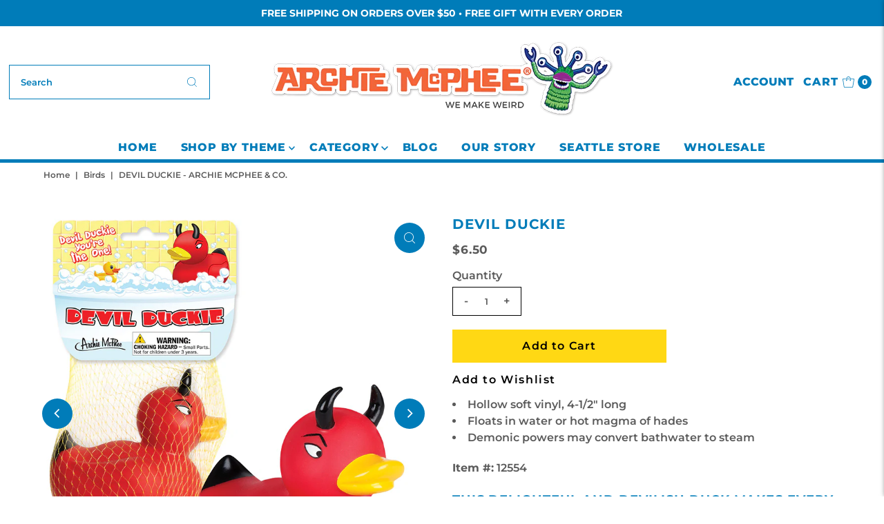

--- FILE ---
content_type: text/html; charset=UTF-8
request_url: https://zooomyapps.com/backinstock/ZooomyBackinStockjson.php?jsonCode=jQuery34105136496084926936_1768719253522&shop=archiemcphee.myshopify.com&product_id=7734229059&_=1768719253523
body_size: 521
content:
jQuery34105136496084926936_1768719253522({"shop":"archiemcphee.myshopify.com","back_in_stock_text":"Notify Me","add_font_size":"18px","add_border_radius":"0px","add_border_width":"0px","add_border_color":"#FFD814","add_background_color":"#FFD814","add_font_color":"#000000","back_in_stock_width":"310","main_heading":"Notify Me When Back In Stock","sub_heading":"We will notify you when this product becomes available.","main_heading_color":"#0088CC","main_heading_size":"18px","sub_heading_color":"#5A5A5A","sub_heading_size":"13px","admin_email":"","quantity":"0","notify_msg":"Thank you! We will notify you when the item is back in stock.","notify_emsg":"Enter a valid email address.","user_added_css":".zbackinstock__headings .zooomyh3  #zooomyalertemail  {\r\n    border: 1px solid black; }\r\n\r\n#zooomybackinstock {\r\n   margin: 10px 0px  !important;\r\n    width: 310px !important; \r\n    border: none !important;\r\n    text-align: left !important;\r\n    padding: 0 !important;\r\n}\r\n\r\n#zooomyalertbtn {\r\n    padding: 5px  !important; }\r\n\r\n.zbackinstock__headings .zoomyh3 {\r\n    text-align: left  !important; }\r\n\r\n.zheading__text {\r\ntext-align: left   !important;\r\n}\r\n\r\n.zbackinstock__headings .zooomyh3 {\r\n \r\n    text-align: left !important;\r\n}","ccss":null,"email_placeholder":"Enter email...","autoemail":"no","checkdata":0,"shop_token":"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","branding":"","tc_txt":"","znltxt":"I want to receive newsletter updates.","znlsignup":"no","lay":"lay_1","collectionpage":"no","double_opt_enable":"no","double_opt_txt":"I consent to my email being used to notify me.","maillist":"no","fae":"yes","coll_btn_text":"","coll_btn_font_size":"10px","coll_btn_border_width":"0px","coll_btn_border_radius":"0px","coll_btn_width":"","coll_btn_border_color":"#000000","coll_btn_bg_color":"#000000","coll_btn_font_color":"#FFFFFF"})


--- FILE ---
content_type: text/plain;charset=UTF-8, text/javascript
request_url: https://app.accessibilityspark.com/sessions?shop=archiemcphee.myshopify.com
body_size: -82
content:
// 1768719252937 | archiemcphee.myshopify.com | null | undefined

--- FILE ---
content_type: application/javascript; charset=utf-8
request_url: https://searchanise-ef84.kxcdn.com/preload_data.0p8y4J0G3u.js
body_size: 11936
content:
window.Searchanise.preloadedSuggestions=['candy canes','finger puppets','rubber chicken','itty bitty','action figures','christmas ornament','bigfoot products','stocking stuffers','air fresheners','finger hands','christmas ornaments','big foot','squirrel feeder','candy cane','crazy cat lady','air freshener','strange friends','bigfoot pocket journals','all products','obvious plant','bacon products','action figure','finger monsters','surprise box','band aid','glow in the dark','tiny hands','finger puppet','for halloween','rubber duck','googly eyes','animal masks','squirrel underpants','wallingford beast','mystery box','jp patches','for christmas','wrapping paper','gift card','gift wrap','white elephant gifts','edgar allan poe','cat lady','wind up toys','tin foil hat','archie mcphee','finger feet','uff da','emergency underpants','lunch box','horse head mask','ruth bader ginsburg','wind up','rubber chickens','bulk box','playing cards','kitty cuddle costumes','jokes pranks and gags','t shirts','enamel pin','strange pins','pickle candy cane','instant underpants','jane austen','instant audience','devil duckie','crazy cat lady action figure','punching puppets','lip balm','auto sunshade','gift box','super sale','hot dog','hander pants','rosie the riveter','our mystery box','señor misterioso','stress tardigrade','finger tentacles','rubber duckies','school and office','mac and cheese candy canes','office possum','super awesome surprise bag','furry bones','bobble head','inflatable turkey','zombies and monsters','car sun shade','enamel pins','lunch boxes','super awesome','horse head squirrel feeder','whoopee cushion','bacon candy canes','plague doctor','christmas sweater','gag gift box','librarian action figure','disappointed sigh','blob fish','racing babies','stress relief','tree topper','jigsaw puzzle','on sale','unicorn mask','fez hat','finger hands for finger hands','shakespearean insult bandages','grump notebooks','emergency goat','sound maker','car freshener','lucky take-out surprise','emergency button','gift bag','key chain','cat bonnet','coloring books','happy axolotls','parasite pals','dashboard wiggler','the scream','cat hat','miniature figurines','star trek','noise maker','finger monster','surprise treasure box','racing possums','modest urn','emotional support chicken','small toys','fake mustaches','santaur ornament','banana slug','cat mask','party lights','krampus ornament','sunny the blobfish','pigeon mask','abraham lincoln','the cubes','dress up','face mask','box of stuff','eye glasses','horse head','halloween costumes','dr who','coffee mug','emergency cat','murder of crows','dill pickle candy','white elephant','post cards','super awesome surprise box','possum things','emergency googly eyes','stocking stuffer','mac and cheese','board games','tea infuser','night light','itty bitty rubber chicken','horse mask','dashboard jesus','bacon candy','emergency sounds','narwhal unicorn','inflatable tiara','punching puppet','goth cats','stress manatee','order a catalog','finger hand puppets','mustache party','mystery gift','sun shade','devil duckies','finger hand','punching nun','t shirt','new products','coffee can urn','temporary tattoo','krampus sweater','super awesome cards','super awesome surprise','sigmund freud','monster women','meditating bigfoot','pickle candy','glow cats','dog toys','nose pencil sharpener','party hats','lapel pins','star wars','coloring book','devil duck','weird stuff','flaming reindeer','gag gift','yodelling pickle','sleep mask','tardigrade ornament','fun desk stuff','squirrel underwear','key ring','j.p patches','top hat','electronic sound maker','hand puppets','fridge magnet','public toilet survival kit','strange friends action figures','meat parade','big foot products','pug in a peanut','thumb hat','toothpick bird','man hands','jigsaw puzzles','cake topper','finger pupp','bag of','possum in a peanut','gag gifts','bacon toothpaste','tiki mug','magic ball','tooth paste','itty bitty gargoyles','jesus bandages','unicorn horn','gift certificate','lobster claws','nancy pearl','finger cats','less talk more monkey','hula girl','box of mystery','go to hell','games and puzzles','giant pencil','ear guards','dill pickle candy cane','treasure box','tiny treasures','birthday gifts','dashboard buddha','plastic animals','fly widow','the office','pull back','christmas tree','clamdy canes','racing roaches','car shade','garden gnomes','finger cat paws','pencil toppers','de de','bird feeder','bigfoot air freshener','william shakespeare','bigfoot socks','back scratcher','ketchup candy cane','holiday lights','books and literary','inflatable toast','gift cards','sloth socks','luggage tag','brain mold','jesus christ','unicorn squirrel feeder','office axolotl','bacon bandages','bandages abraham','emily dickinson air fresheners','mr bacon','pillow covers','emergency yodel','doctor who','chicken mask','giant lobster claws','hell is other people','squeeze toy','duck feet','monster finger puppets','funny gifts','in a peanut','j p patches','wind ups','handerpants gloves','crow mask','space needle','meditating mushroom','trading cards','valentines day','rotisserie chicken candy canes','chattering teeth','cocktail accessories','tin foil hat cats','ugly christmas sweater','sense of humor','opera corn','tiny figures','water bear','librarian party','bacon air freshener','car full of cats auto sunshade','emergency chicken','uff da socks','go to hell game','accoutrements figure','santa hat','coffee cup','car stickers','banana slug mask','corgi dogs','poo products','shot glass','pencil sharpener','mini figures','jingle butts','tee shirt','wine stopper','oil paintings','fried chicken candy','chinese take-out','wedding cake topper','switchblade spork','mini mushrooms','box of fun','baby gifts','googly eyes glasses','tiki mugs','little hands','fathers day','kale candy canes','ice tray','moth man','tardigrade stress','pocket rubber chickens','popping thing','last supper after dinner mints','racing cats in boxes','head mask','glass ornaments','birthday cards','monkey fez','ice cream','man bun','pig mask','wall art','cthulhu christmas','krampus scarf','shakespearean insult gum','in a can','for cats','face masks','disguise glasses','splat possum','emergency affirmation button','find sasquatch','racing cats','cowgirl notebooks','plastic baby','decorate for halloween','pug mask','night lights','cat costume','body parts','slicey the pig','world\'s smallest','christmas stocking','mini hands','merry krampus','crazy cat','tin foil','ornaments monster','indian poster','can cooler','crazy cat lady game','costume halloween','tiny box','emergency bigfoot','jar of toys','christmas ornament jp patches','greeting cards','don\'t trumps','dill pickle','ice cube','guinea pig','random box','plastic ants','dissent mints','rubber duckie','animal mask','5 or less','finger sporks','party rats','switch blade comb','archie mcphee accoutrements','office monkey','party favors','dog mask','boxing puppet','tiny hands for tiny hands','brain gelatin mold','pizza candy','cat paw','duck mask','finger crows','cat paws','marian the librarian','emotional support','black cat','cat astronaut','christmas wrapping paper','sloth nurse bandages','hand puppet','deluxe rubber chicken','emergency cat sounds','noise buttons','starter kit','cat head','masks animal','small hands','door mat','axolotls bulk','oil cloth','super surprise','rbg stuff','emergency goat sounds','high five','existential items','gift bags','monster ornaments','kitty cuddle','nancy pearl action figure','sense of humor box','middle child mints','squirrel in underpants','tiny hand','hairless hugo','jane austen action figure','sandwich bags','racing sloths','instant underwear','pirate hat','glow dogs','cleaning kitties','board game','goth cat','candy candy','baby worm','last supper','handi panda','emily dickinson','blobfish fish','car air freshener','cowboy hat','squeeze toys','cat scarf','quality dashboard hula','ketchup candy','mystery box of stuff','car full of bees','what we do in the','funny things','bigfoot ornament','cat coin purse','giant googly eyes','grab box','cocktail drink elephant','pickle candy canes','fly swatter','handi squirrel','sloth mask','tarot cards','one day sale','geek pen','cat hats','jelly beans','freeloader fork','you are awesome','flavored candy canes','emergency horse','luggage tags','super awesome box','surprise boxes','groaning blobfish','cupcake toothpaste','cat tiki','pink elephant','tiki cocktail','council of monsters','bow tie','light up','get well','horse handicorn','lunch lady','and star','emergency crow','gift boxes','fortune cookie','free sticker','ruth bader','gravy candy','octopus tentacles','rat mask','fried chicken','crime scene','play set','wolf mask','take out','thanksgiving gumballs','tardigrade air freshener','hand soap','candy tin','meditating squid','stress turkey','cat magnets','gnarly teeth','wrapping paper book','rosie the riveter action figure','bibo click','old man','edgar allan poe sweater','sugar skull','emergency unicorn','nikola tesla socks','donkey cigarette dispenser','emergency monkey','bacon ornament','fake teeth','catapult device','super awesome trading cards','bird mask','mini decorations','santa possum','nuns around','goat noisemaker','vegetable candy','blow up','zombie finger puppets','goat sound','yodeling pickle ornament','whoopee cushions','existential coloring book','cowgirl bandages','unicorn discovery kit','cupcake mints','cone kitty','lord of the rings','switchblade comb','formal handerpants','vinyl stickers','opossum for','strange pin','box of','rubber rat','racing reapers','bob ross','shows entertain','middle child','salt and pepper shakers','our box','pizza candy canes','prank gift box','uff da bandages','tote bags','oil painting','chicken feet','surprise bag','string light','pillow cover','squirrel mask','deluxe finger monsters','inflatable beard','hard candy','cat cult','bravery bandages','praying mantis mask','banana slug ornament','tongue scraper','introvert notebooks','cat buddha','indian posters','bacon soap','bigfoot action figure','doll parts','shark head','emergency yodel button','gifts under 5','fly widow game','chicken candy canes','air fresh','bobbing heads','nightmare before christmas','art supplies','voodoo doll','stupid gifts','car air fresheners','party frogs','giant plastic ear','turkey hat','cryptids usa','lip products','tv dinner','b movie','favorite child','cowgirl lunchbox','rotisserie chicken','pagan breakfast god mask','answer button','tiny box of','propeller beanie','auto shade','showers cover','emergency underwear','key covers','how did the chicken cross the road game','jokes and pranks','pickle bandages','loving friends','plush toy','dental floss','pho candy canes','handi cat','mr t','day of the dead','boy band cats','bibo ornament','santa sasquatch','metal lunch boxes','grump notebook','gertrude ornament','cat head squirrel feeder','halloween masks','small vinyl','existentialist gum','plastic babies','passover plagues','magic tricks','loving friends kitty cuddle costumes','macaroni and cheese canes','senor misterioso glow in the dark','inflatable unicorn horn cats','high five this sign','glass ornament','bat mask','pet urn','pug dog','push pins','christmas tree topper','window shade','men\'s clothing','dog toy','no face','hot dogs','splat frog','cat puppet','pietro ramirez','tiny feet','and pi','ice cube tray','popping things','pickle fingers','plastic jesus','happy birthday','itty b','stuffed toy','miniature people','king crown','holy toast','easter bunny','affirmation button','far from the','wind-up toys','squishy hedgehog','self esteem coloring book','box of awesome','seagull mask','gift tag','top sellers','baby face','fortune cards','itty bitty rubber chickens','big foot foot','gnome squirrel feeder','screaming figure','christmas cards','itty bitty trash','turkey products','dog lady','lunch disguise sandwich bags','joy buzzer','angry scotsman','magic 8 ball','cat ornament','april fools','sun glasses','dress up squirrel','hot dog candy canes','big foot action figure','cryptozoological specimens','archie mcphee starter kit','band aid strips','mac and cheese candy cane','we can do it','sloth nurse','pet stuff','grump socks','ugly sweaters','mac and cheese candy','itty bitty aliens','boxing puppets','bigfoot sweater','prank posters','red wig','snake in','axolotl office','eyeball ornaments','jane austen items','note books','gag box','jp patches ornaments','cat sunshade','trick of the day','bubble gum','unicorn bandages','sticker sheet','finger rats','beard guards','groucho glasses','ha ds','embroidered patch','kale candy','underwear gloves','praying mantis','rubber chicken ornament','bacon mints','camping frogs','fidget intestines','bendable party mustache','bigfoot research kit','emergency chicken sounds','star trek action figures','meh ornament','eyeball finger puppets','thank you','gravy candy canes','fish head','giant bug','glow in the dark finger hands','christmas sale','dress up pickle','underpants wallet','pressed penny pocketbook','emergency affirmation','fake food','christmas tree ornaments','cat ears','adult novelties','creepy clown','pressed pennies','welcome mat','finger capybaras','led lights','boo boo kisses bandages','best sellers','gin and titonic ice cube tray','santa pigeon','drink markers','seattle souvenir','slug mask','cat air freshener','meditating axolotls','rubber chicken socks','go to hell the game','mystery gift box','alien sunglasses','grim reaper','blobfish ornament','gummy meat','liquid cats','golden girl','candy in tin','rainbow finger hands','pocket protection','styrofoam head','lobster candy','super awesome postcards','eyeball ball','car accessories','squishy bigfoot bff','pocket journals','party hat','rbg nodder','of cards','ruth bader ginsburg collar','atheist stocking','finger unicorns','nose and glasses','car sunshade','secret cat cult','awesome surprise box','squeak pickle','therapeutic mushroom','beard of bees','ultimate geek pen','for the home','virgin mary','cat butt','eye ball','finger squirrel','temporary toupee tattoos','splat animal','cigarette dispenser','yo yo','glow in dark','great philosophers','archie mcphee t-shirt','bunny rabbit','jumbo magnets','pizza rat','wind-up lederhosen','thumb hats','tin box','itty bitty bigfoot','goat mask','car full of squirrels','dear leader','champion rubber chicken','car window','bacon lip balm','elf ears','finger zombies','reboot charm','self esteem','oven mitt','finger cat','t re','creepy horse head','robot toy','lederhosen unicorn','goth cat ornament','shakespeare punching','rbg bobblehead','lobster mask','ugly sweater','jar of stuff','screaming chicken','monster woman','sardine candy canes','squeeze stress','mood ring','itty bitty tools','yard art','bacon toothpicks','biggest and loudest rubber chicken','bad candy','weird candy','garden gnome','last and','cotton candy','funny gift','narcissist notebooks','racing rubber chickens','chicken candy','green finger tentacles','cat hands','green cthulhu','finger bats','racing tardigrades','buddha cat','over the hill','desktop drum set','lucky cat','cat toy','senor glow misterioso','pickle ornament','cat car shade','meh socks','bad hair day','gag gift boxes','santa possum ornament','macaroni and cheese','the office cubes','racing cats in sacks','rubber chicken keyring','cat tin foil hat','hawaiian tiki','bathroom articles','office animal','easter gifts','go go gargoyle','disguise costume','finger squirrels','glow in the dark chicken','atheist ornament','squirrel ornament','stress toys','tube of','sarcastic applause','cute axolotl','poison dart frogs','i love socks','dashboard hula','squirrel feeders','bigfoot basecamp','raccoon buddy','horrified movie victims','possum candy','postcards book','ear buds','pressed penny','were wolf','styrofoam cat head','gravy fountain','gift card 50.00','possum candy canes','socks all','toilet seat','finger brains','tiny rubber duckie','bigfoot pocket journal','wine bottle stopper','pencil topper','fez monkey','birthday candles','safety fez','finger hands for finger hands?aff','chinese take out','liquid ass','office squirrel','bacon scarf','monkey charm','zombie sleep mask','hand pug','trash can','brain mold right and left hemisphere','religious figure','bat air freshener','jelly fish','candy can','despair pennant','parking space goddess','fortune teller','kid gifts','lucky take out surprise','zen bigfoot','popping eye-popping','cat sounds','miniature golf','gift certificate delivered','instant audience sounds','yodel button','ugly dolls','jingle butts ornaments','fancy foil','finger hooks','latex mask','antisocial media notebooks','gas mask','religious contemplation','coffee can','pickle air freshener','dissent air freshener','fidget toys','literary figures','tentacle mustache','capybara in a peanut','jello mold','fly undertaker','giant hands','clock with','super awesome fortune cards','finger possums','santa pigeon tree topper','finger hat','boxing kangaroos','handicat soft','burt reynolds','coffee candy canes','poker chips','party stuff','crowned critters','squirrel sunshade','inflatable chicken','note book','crime scene tape','famous alien creation','derpy cat','finger looks','strange things','santa ornament','hand finger puppet','crow girl','catapult gag gifts','all costumes','valentine card','unicorn finger puppets','you\'re the star','hot dog homestead','fact machinery','audience noisemaker','dress up magnets','santaur christmas','itty bitty crows','under pants','mac n cheese candy canes','toy animals','itty bitty cats','coal candy canes','finger hands and finger feet','itty bitty axolotls','jesus figure','storage box','no button','classical music','pop up','hamdy canes','sell your house kit','sleep masks','howling wolf mask','foil hat','racing snails','awesome box','mini rubber chicken','temporary tattoos','historical figures','introvert ornament','ouija board','grow a','albino bowler','itty bitty balloon animals','skeleton scarf','pug head ornament','itty bitty bones','ketchup candy canes','illuminati storage','stress possum','metal tins','pickle mints','wedding topper','cat stuff','nikola tesla','joke gifts','bacon wallet','emergency sound','set of 4','balloon animals','worlds smallest underpants','our most','literary gifts','toast mattress','meat puzzles','mansplaining mints','gift tags','beethoven nodder','vulture ornament','bag of cats','tiny toys','tree ornaments','yodeling pickle','bigfoot bandages','catalog order','squirrel finger puppets','sunshade auto','table cloth','corgi finger puppet','raccoon mask','chicken game','saint joseph','mona lisa','greeting card','bacon candy cane','place mat','science fiction','vintage postcards','horse hooves','participation award','bandaid bulk','blind box','lunch bag','video game','hand finger puppets','gingham kitty dress','funny squishy','halloween year-round','yodeling pickles','meditating mushrooms','clam candy cane','racing cat','bah humbug','nancy pearl librarian','cell phone','travel accessories','devil duck bath mat','shark attack','rat racers','tattoos in tin','emily dickinson air freshener','olive loaf','finger pigs','dashboard hula girl','car full of aliens auto sunshade','finger puppets bulk','cleaning cats','polar bear','emergency monkey sounds','shrunken heads','bath mat','grumpy notebooks','bibo oil','yeti ornament','accoutrements handerpants','salt and pepper','creature from the','hand squirrels','party favor','party supplies','chinese food container','pocket rubber chicken','new year\'s eve','dart in','who would buy this','leech bandage','tapir socks','cat bowtie','dashboard monster','white elephant gift wrap','bacon gumballs','pho candy','tv tray','lunch meat notebooks','sound buttons','bacon watch','existentialist ornaments','mini finger hands','bull dog','plastic toys','crazy dog lady','cold war','shock pen','finger claws','good and bad candy','cat masks','finger spork','deer mask','itty bitty critters','thank you cards','survival kit','lucha libre','car fresheners','christmas card','nun puppet','chicken hat','creepy horse man','racing chickens','fingers puppets','emergency sock','elephant cocktail','plastic hut','post it','bacon floss','eye mask','pickle socks','porcelain head','jack skellington','of tiny treasures','guinea pig mask','atheist socks','tin foil hats','mini rubber chickens','shakespearean insult','racing possum','gnome hat','magic box','geek gifts','eagle mask','owl mask','tin hat','light string','corn dog','dress up bigfoot','gifts for men','godzilla movie','emergency horse noisemaker','pee wee','bald bigfoot','st clare','cat finger','finger raccoons','dissent socks','bacon bandaid','public toilet','flavored toothpicks','possum ornament','prank box','little undertaker','despair ornament','chandelier 3d air freshener','finger lobster claws','car full of cats','finger slugs','baby hands','super hero','hawaiian clothes','adhesive bandages','tv dinner tray','gift puzzle','fun gadgets','cat pin','meh bandages','card game','safety monitor','hats for dogs','bobble jesus','brain finger puppet','drink marker','you grab','uff da air freshener','stress ball','cat toys','hand sanitary','unicorn scarf','uf da','pickle playing cards','toilet seat cover','rubber chicken finger puppet','murder of crows figures','stress mushrooms','lucky mojo','room curtain','underpants gloves','animal head','shrunken head','you are awesome button','stylish mustaches','chicken head','easter island','unicorn socks','bigfoot scarf','finger bulk','glow cat','fat spray','lovecraftian horror','plastic rats','nose sharpener','squirrel in underpants air freshener','abe lincoln','bigfoot lunchbox','hairless cat','black cats','rest in coffee can','jar of','glow in the dark finger monster','switchblade mustache comb','monster ornament set','hypno glasses','wasabi candy canes','free gift','trophy kit','bacon purse','golf course','black light','weird products','science kit','bigfoot finger feet','itty bitty chickens','halloween costume','elephant mask','rubber chicken pin','emergency crow sounds','car sun shades','seattle socks','wonder woman','baby shower','narcissist soap','bigfoot puzzle','pocket protect','alien finger hands','bacon stocking','council of monsters playing cards','dad gifts','bigfoot mints','home decor','mac & cheese candy canes','archie\'s attic','captain\'s hat','punctuation ornaments','mr roger','hot dog candy','crab claws','new year','3d bee air freshener','playing card','wizard hat','mac n cheese','small animals','roaches plastic','cat eye glasses','contact us','wind up high five','cat finger puppets','desk toys','photo prop','super librarian','monster finger','candy box','bigfoot shirt','i love cats','garbage cans','communist buttons','yuji pigeon','grumpy frog','hand centaur','bigfoot playing cards','pen is','pigeon in a peanut','bald eagle','thanksgiving candy','itty bitty hands','party frog','music shirt','has masks','paper placemats','easter eggs','angry scotsman mints','cat shade','awooga eye popping glasses','squirrel coffee','car accessory','soft vinyl','geek ball','cat cards','key chains','krampus socks','cat in','bacon balm','red nose','slug stampede','skull teapot','cat costumes','emergency bowtie','chicken sounds','mushroom air freshener','generic playing cards','the scream bandages','bird finger puppets','peanut butter','narwhal horn','cupcake floss','father\'s day','birthday card','french bulldogs','last supper placemats','googly eye','beer bottle','the scream electronic','hot sauce','cat pillow','cat ust','tiny hat','bacon magnet','cthulhu charm','zombie horse mask','world’s smallest','dancing lederhosen','bigfoot bandana','insects every','gift tag stickers','peppy pigeon','wet food joyride','jackalope nodder','uh oh emergency underwear','plague doctor mask','stress toy','for cat','squirrel air freshener','glow chicken','racing blobfish','christmas frogs','sloth scarf','finger cat paw','from hawaiian','finger tardigrades','wasabi candy','pull back racers','finger puppet hand','good luck','itty bitty mushrooms','emergency self-esteem kit','unicorn head','narwhal horn candy','bandage strips','remote control','puzzle box','happy hot dog ornament','pop it','anime eyes','game of','model kit','squawking pigeon','or you','finger underpants','gummy candy','bendy sour pickle','cricket sounds','corn hole','funny glasses','santa dreidel','wizard cat','deluxe disguise glasses','unicorn notebooks','cats in boxes','tissue box','angry set','book smeller','mustache ornament','art posters','mothman pin','squishy finger puppet','metal sign','cryptozoological vinyl','bulk tiny','giant wooden pencil','final notes','cake candelabra','the scream figure','shirt isn\'t','emotional support vest','itty bitty city critters','stress werewolf','cat products','world best teenager','sasquatch super-fan','possum air freshener','itty bitty trophies','head masks','bow ties','itty bitty corgis','pregnancy test','key caps','pens finger','mens socks','gift for mom','toothpick dispenser','poe sweater','itty bitty crowns','favorite insects','jane austen tattoos','grump soap','crazy gifts','christmas hat','office cubes','full body suit','the punching nun','king fu','hell money','cat eyes','saint of','chicken socks','duck feet finger','rubber chicken bandages','shop all','graduation gifts','hand squirrel','purrrly kitty in a box','assortment boxes','itty bitty body parts','squirrel in underpants ornaments','cat unicorn horn','flying spaghetti monster','christmas sweaters','plastic people','cat wine stopper','chicken face masks','car sun','emergency bigfoot noises','edgar poe','alien hands','emergency self-esteem','black and white finger monsters','super awesome gift card','embroidered patches','farm animals','spoon rest','itty bitty wizards','unicorn ornament','mushroom canes','finger puppet finger cats','eye tape','monster socks','unicorn mints','hand underpants','kitty playing cards','daily disappointments','charles darwin','dashboard cat buddha','mini chickens','bowling alley','city critters','merry christmas frogs','mini pranks','wind up toy','old lady','loch ness monster','crab claw','awesome cards','office bigfoot','bigfoot pin','kids stuffer','archie attic','gift set','slice in','loch monster','penny press','right finger hands','parasite products','racing toys','tea cups','valentine\'s day','rubber hands','butter candy canes','cat ornaments','dash board','halloween ornaments','unicorn lunchbox','albert einstein','smile face','renaissance kitty','slap bracelets','take out box','leech bandages','new years','iron on patches','van gogh','can of nuts','nancy pearl librarian action figure','spy pen','make up','rubber chicken museum','rubber chicken playing cards','christmas hats','squirrel head','derpy cat ornament','unicorn notebook','mini garden birds','cat unicorn','rosie the riveter dashboard','cowgirl lip balm','pickle jelly beans','cupcake bandages','baby raccoon buddy','free stickers','car full of','prism light','in tin','kindergarten teachers','bald head','gum balls','skeleton air','panda suit','funny tea','cat notebook','tiny things','mallard duck mask','killer bees','plague doctor socks','every thing','grump scarf','side show','smoking donkey','strange friends?aff','air horn','business men','christmas gifts','big pencil','space alien','mac & cheese','bacon gift wrap','giant ear','peanut cars','human anatomically','mother\'s day','gift alarm','monster bandana','bacon beans','finger tentacle','bald cap','neck tie','mystery of','cryptozoological figure','dashboard pug buddha','kitty dress','surprise treasure boxes','holiday sweater','eagle talons','steam punk','ruth bader ginsburg air freshener dissent','illuminati air','emergency replacement sock','bah humbug candy cane','christmas pickle','christmas candy','funny gift for','corn multi-tool','x ray','cowboys and','cow girl','modest pet urn','water toys','cow mask','wizard of','ornaments unicorn','serving tray','bed bug','bendy rubber chicken','iron on','cat fingers','mysterious box of mystery','finger geckos','art deco','rbg novelties','squawking rubber chicken','finger unicorn','tardigrade night light','women socks','elf on the shelf','be kind','pin up','brain mold gelatin','handisquirrel squirrel','hard hat','unicorn head squirrel feeder','opossum in a','kitchen articles','the cubes the office','hippo attack mug','happy axolotl','bee pin','king trumps','walrus mask','macho tissues','finger meerkats','sugar skulls','christmas tree ornament','scream bandages','astrology candy','car full','pickle cards','crazy cat lady socks','fling chicken','wind up pigeon','traffic cones','rage figure','itty bitty vampires','cat monk','drinking chicken','hanukkah santa','itty bitty snails','inflatable unicorn horn for cats','ninja turtle','bath tub','head bands','r c','bacon mustache','box of axolotls','dill pickle candy canes','tiny life','finger owls','crazy cat lady bandages','dark skin','pigeon head','play food','rosie the riveter lip balm','lil devils trick','bull doggies','glow stick','garden birds','safety vest','octopus porcelain mug','cat socks','racing crows','dashboard cat','paparazzi figure','dove mask','opossum in','shopping bag','hell is other people socks','cthulhu christmas sweater','grumpy old','bag of stuff','dad jokes','introvert mints','roscoe pug','laboratory decor','dashboard genius','ass hat','great philosophers coloring book','finger hands bulk','instant beach','baseball cap','sour cream and onion canes','finger toys','monster claws','knit hat','rubber chicken puzzle','fantastic finger monsters','rubber chicken sunshade','christmas tattoos','3d air freshener','finger pigeon','lunch meat','emergency underpants disposable','world largest','itty bitty blobfish','dog costume','punching cat','bibo painting','seven deadly sin','air freshen','duct tape','trash panda','a to give','movie victims','phone case','sale items','tote bag','pop cam','nose puppet','holiday for the','journal notebooks','hat for cat','music box','nick and mortaring','flavored candy','flavored toothpaste','cat in a can','tesla coil','cat and me','king king','racing babies box','what would bigfoot do','dress up shakespeare','wine bottle','funeral potatoes','gifts for','mugs cat tiki','get well soon','halloween candy','squirrel car sunshade','led string light','pickles candy','rubber chicken mask','magic cat','bacon game','political statement','pi cake pan','little devil','snake in a can','lobster claw','handicorn finger puppet','valentines cards','two baby','award ribbon','animal puppets','clothing patches','santa hats','world\'s largest underpants','statue of','krampus air freshener','box o fun','pig feet','love note','latex masks','shrimp clips','cat shirt','handi horse','bee beard','polar bear costume','tiny finger hands','tin toys','chicken costume','bat cat','cat hand puppet','sailor hat','tattoo party','prank kit','finger paws','i love','french fry','small plastic','finger axolotl','dissent ornament','first aid','human anatomy','glass tree ornaments','finger goats','plastic ear','bacon tape','monster cards','cat window','emergency santa kit','small dice','rubber chicken air freshener','gummy bacon','rubber mask','giant eyes','classic disguise','gift wrapping','stress cat','holiday cards','mustache comb','coin purse','cat box','human brain','horror movie','cultured corgi','chicken suit','strange friends action','wasabi toothpaste','cat wizard','giant lizards','fun on the','push pin','fingerless gloves','bacon jelly beans','astronaut ice cream','our yeti','rocket launch','jinx removing spray','bath toys','loving friends kitty cuddle','blue q','crazy cat lady board game','lunch bags','gun with','medical-themed anthropomorphized','little toys','krampus stocking','business card','cat dress','car of','pickle candy in tin','or ament','jesus action figure','glass tube','dashboard eyeball','3d bat air freshener','unicorns things','vinyl dashboard cat buddha','surprise popping alley cat','miracle jesus','rubber duckies for','stress mushroom','support chicken','propeller hat','rabbit costume','toy explosion puzzle','monster ornament','popping possum','pretend food','krampus candy canes','phone stand','bacon gifts','bride and groom','yodeling christmas pickle','stretchy alien','art in the dark','big ears','candy corn','in a tin','archie mcphee instant underpants','insult gum','atheist christmas','bigfoot sounds','christmas paper','fish mask','snapping gum','dog hat','cleaning cat air freshener','self esteem kit','book end','charles darwin ornament','pill box','trumps wiggler','googly eyes luggage tag','ash can','squishy bigfoot','animal sounds','cat cone','tentacle finger','cat car','cardboard stand-up','water bottle','kit at','ant eater','candy cand','cat sun shade','dill pickle mints','can of','all bandages','bacon candle','car air','disposable underpants','wiener dog','diamond ring','finger puppets monster','unicorn hooves','wind-up high five','bulk finger','bandages goods','car bobbles','dragon skeleton','crow in a peanut','tardis mug','santa claus','elves elves','car full of bees auto sunshade','black and white','facial hair','party decorations','car dashboard','rest in','basic rubber chicken','nuns all','crown hat-shaped','big the foot','itty bitty finger hands','meat loaf','surprise popping','the answer button','llama into','freud candy','rainbow chickens','cat finger puppet','sea lion','the office stuff','sparkling of','stinky air freshener','tiny people','pirate pencil toppers','car full of squirrels sunshade','paint by number','rubber chicken scarf','russian commie','bag of busted businessmen','glow dark','crazy lady','bigfoot feet','bob dobbs','itty bitty possums','mini hand','office gifts','happy face','boy band','latex rat mask','man buns','rubber chicken wine stopper','bulk finger puppets','or aments','big box','existential coloring','super fan','racing sloth','chicken head mask','wrestling mask','parking goddess','no pen','mcphee box','slug man','brisket candy canes','bigfoot notebook','animal heads','get well soon gift bag','squirrels in underpants','bigfoot night light','food on','dashboard monk','rubber masks','tiny rubber chicken','joy ride','wiener dogs','golden girls','fried egg','annoy people','lincoln sweater','bigfoot candy canes','bigfoot sweaters','thumb up','men\'s socks','french bulldog','mini toys','jp patches socks','mr bill','cocktail drink','racing tardigrades set of 4','what would','bacon wrapping paper','bigfoot nodder','tiny hands bulk','popping alley cat','kitty costumes','bacon pennant','glow chamber puzzle','ornaments ornament','bigfoot joyride','tesla socks','itty bitt','funny bandages','joke gift','nose glasses','bigfoot costume','racing baby','squirrel coffee cup','chicken flingers','grumpy old dudes','so ks','squirrel head feeder','rainbow unicorn','vinyl decals','cat astronaut strange pin','pug buddha','handi monster','finger axolotls','moral stories','talking button','eye pop','christmas lights','stress chicken','books about','halloween decor','maggie squirrel','ice cream magnets','heart shaped','accoutrements things','big hands','unicorn lederhosen','bacon box','christmas story','sell your house','greatest presidents','in they','liquid cat','action figurine','emo cat','big brother','alley cat','possum flavored candy canes','invading of the','drum set','iphone case','inflatable fruit cake','candy cigarettes','body part','cool stuff','money and','hats for cats','slime monsters','parts of the body','caesar salad','unicorn sounds','bacon strips','jingle butt','super sale sale','mushroom stress','hat for cats','candy book','pi mold','chocolate am','itty bitty whales','muhammad ali','for mask','possum peanut','beer hat','cats in sacks','punching nuns','things that annoy me','caesar salad candy canes','horse sounds','supreme court justice','zombie mask','under wear','lazy housekeeper mop slippers','bendy pickle','bug candy','cupcake gumballs','head pop','emergency sounds noisemaker'];

--- FILE ---
content_type: application/javascript; charset=utf-8
request_url: https://searchanise-ef84.kxcdn.com/templates.0p8y4J0G3u.js
body_size: 1464
content:
Searchanise=window.Searchanise||{};Searchanise.templates={Platform:'shopify',StoreName:'Archie McPhee',PersonalizationEnabled:'N',AutocompleteLayout:'singlecolumn_new',AutocompleteStyle:'ITEMS_SINGLECOLUMN_LIGHT_NEW',AutocompleteDescriptionStrings:0,AutocompleteShowPrice:'N',AutocompleteShowListPrice:'N',AutocompleteShowProductCode:'N',AutocompleteShowMoreLink:'Y',AutocompleteEmptyFieldHTML:'Start typing for instant search results',AutocompleteTemplate:'<div class="snize-ac-results-content"><ul class="snize-ac-results-list" id="snize-ac-items-container-1"></ul><ul class="snize-ac-results-list" id="snize-ac-items-container-2"></ul><ul class="snize-ac-results-list" id="snize-ac-items-container-3"></ul><ul class="snize-ac-results-singlecolumn-list" id="snize-ac-items-container-4"></ul><div class="snize-results-html" style="cursor:auto;" id="snize-ac-results-html-container"></div></div>',AutocompleteMobileTemplate:'<div class="snize-ac-results-content"><div class="snize-mobile-top-panel"><div class="snize-close-button"><button type="button" class="snize-close-button-arrow"></button></div><form action="#" style="margin: 0px"><div class="snize-search"><input id="snize-mobile-search-input" autocomplete="off" class="snize-input-style snize-mobile-input-style"></div><div class="snize-clear-button-container"><button type="button" class="snize-clear-button" style="visibility: hidden"></button></div></form></div><ul class="snize-ac-results-list" id="snize-ac-items-container-1"></ul><ul class="snize-ac-results-list" id="snize-ac-items-container-2"></ul><ul class="snize-ac-results-list" id="snize-ac-items-container-3"></ul><ul id="snize-ac-items-container-4"></ul><div class="snize-results-html" style="cursor:auto;" id="snize-ac-results-html-container"></div><div class="snize-close-area" id="snize-ac-close-area"></div></div>',AutocompleteItem:'<li class="snize-product ${product_classes}" data-original-product-id="${original_product_id}" id="snize-ac-product-${product_id}"><a href="${autocomplete_link}" class="snize-item" draggable="false"><div class="snize-thumbnail"><img src="${image_link}" alt="${autocomplete_image_alt}" class="snize-item-image ${additional_image_classes}"></div><div class="snize-product-info"><span class="snize-title">${title}</span><span class="snize-description">${description}</span>${autocomplete_product_code_html}${autocomplete_product_attribute_html}<div class="snize-ac-prices-container">${autocomplete_prices_html}</div>${reviews_html}<div class="snize-labels-wrapper">${autocomplete_in_stock_status_html}${autocomplete_product_discount_label}${autocomplete_product_tag_label}${autocomplete_product_custom_label}</div></div></a></li>',AutocompleteResultsHTML:'',AutocompleteNoResultsHTML:'Sorry, nothing found for [search_string].Try some of our bestsellers →.',AutocompleteResultsOrder:["suggestions","products","categories","pages"],LabelAutocompleteSku:'SKU',ResultsShow:'Y',ResultsStyle:'RESULTS_MODERN',ResultsItemCount:16,ResultsShowFiltersWithNoResults:'Y',ResultsShowListPrice:'N',ResultsFlipImageOnHover:'N',ResultsDescriptionStrings:0,SmartNavigationOverrideSeo:'Y',ShowBestsellingSorting:'Y',ShowDiscountSorting:'Y',CategorySortingRule:"searchanise",ShopifyLocales:{"en":{"locale":"en","name":"English","primary":true,"published":true}},StickySearchboxShow:'N',ColorsCSS:'.snize-ac-results .snize-label { color: #007CB9; }.snize-ac-results .snize-suggestion { color: #007CB9; }.snize-ac-results .snize-category a { color: #007CB9; }.snize-ac-results .snize-page a { color: #007CB9; }.snize-ac-results .snize-view-all-categories { color: #007CB9; }.snize-ac-results .snize-view-all-pages { color: #007CB9; }.snize-ac-results .snize-no-products-found-text { color: #007CB9; }.snize-ac-results .snize-no-products-found-text .snize-no-products-found-link { color: #007CB9; }.snize-ac-results .snize-no-products-found .snize-did-you-mean .snize-no-products-found-link { color: #007CB9; }.snize-ac-results .snize-popular-suggestions-text .snize-no-products-found-link { color: #007CB9; }.snize-ac-results .snize-nothing-found-text { color: #007CB9; }.snize-ac-results .snize-nothing-found .snize-popular-suggestions-text { color: #007CB9; }.snize-ac-results .snize-nothing-found .snize-popular-suggestions-view-all-products-text { color: #007CB9; }.snize-ac-results .snize-nothing-found .snize-ac-view-all-products { color: #007CB9; }.snize-ac-results .snize-title { color: #007CB9; }.snize-ac-results .snize-description { color: #9D9D9D; }.snize-ac-results .snize-price-list { color: #5A5A5A; }.snize-ac-results span.snize-discounted-price { color: #C1C1C1; }.snize-ac-results .snize-attribute { color: #9D9D9D; }.snize-ac-results .snize-sku { color: #9D9D9D; }.snize-ac-results.snize-new-design .snize-view-all-link { background-color: #007CB9; }div.snize li.snize-product span.snize-title { color: #007CB9; }div.snize li.snize-category span.snize-title { color: #007CB9; }div.snize li.snize-page span.snize-title { color: #007CB9; }div.snize div.slider-container.snize-theme .back-bar .pointer { background-color: #007CB9; }div.snize ul.snize-product-filters-list li:hover span { color: #007CB9; }div.snize li.snize-no-products-found div.snize-no-products-found-text span a { color: #007CB9; }div.snize li.snize-product div.snize-price-list { color: #5A5A5A; }div.snize#snize_results.snize-mobile-design li.snize-product .snize-price-list .snize-price { color: #5A5A5A; }div.snize .snize-button { background-color: #F86227; }#snize-modal-product-quick-view .snize-button { background-color: #F86227; }#snize-search-results-grid-mode li.snize-product { border-color: #EEEEEE; }#snize-search-results-list-mode span.snize-thumbnail { border-color: #EEEEEE; }#snize_results.snize-mobile-design #snize-search-results-grid-mode li.snize-product { border-color: #EEEEEE; }',CustomCSS:'snize li.snize-product snize-price { color: #666666; }li.snize-product { text-align: center;}snize-ac-results snize-price { text-align: center; color: #666666; }snize-sku { text-align: center;}.snize-search-results-grid-mode snize-overhidden { text-align: center;}.snize-ac-results .snize-title {font-size:16px;}.snize-ac-results .snize-price-list {font-size:16px; text-align: center;}.snize-ac-results .snize-price-list .snize-price money {text-align: center;}.snize-ac-results .snize-product-info {margin-top:40px;}.snize-ac-results-content {max-width:406px;}'}

--- FILE ---
content_type: text/javascript; charset=utf-8
request_url: https://mcphee.com/collections/birds/products/devil-duckie.js
body_size: 419
content:
{"id":7734229059,"title":"Devil Duckie","handle":"devil-duckie","description":"\u003cp\u003eNothing is sweeter or more innocent than a rubber duckie, right? Wrong. This little 4-1\/2\" long, red rubber Devil Duckie is one sinful squeaker. You'll think you're soaking in the hot magma pools of Hades when he leers at you with his arched eyebrow in your evening bath. He may be a representative of the dark side, but it's hard to resist his tiny horns and cute, chubby red body.\u003cbr\u003e\u003cbr\u003ePlace the Devil Duckie in the tub with a regular rubber duck for the ultimate showdown of good cuteness vs. evil cuteness. Add bubbles to the water to make the duel truly epic and, well, even cuter. Get a bunch of friends together and hold Devil Duckie races. Don't assume the demon duckies won't cheat. It's in their evil nature.\u003c\/p\u003e\n\u003cp\u003e\u003cbr\u003e\u003c\/p\u003e\n\u003cp\u003e\u003cspan style=\"font-size: x-small;\"\u003eWARNING: CHOKING HAZARD. SMALL PARTS. NOT SUITABLE FOR CHILDREN UNDER 3 YEARS.\u003c\/span\u003e\u003c\/p\u003e","published_at":"2025-07-01T08:31:50-07:00","created_at":"2016-07-27T12:15:48-07:00","vendor":"Archie McPhee","type":"","tags":["All Products","Birds","Decor","Devil Duckies","Valentine's Day"],"price":650,"price_min":650,"price_max":650,"available":true,"price_varies":false,"compare_at_price":null,"compare_at_price_min":0,"compare_at_price_max":0,"compare_at_price_varies":false,"variants":[{"id":24763799875,"title":"Default Title","option1":"Default Title","option2":null,"option3":null,"sku":"12554","requires_shipping":true,"taxable":true,"featured_image":null,"available":true,"name":"Devil Duckie","public_title":null,"options":["Default Title"],"price":650,"weight":454,"compare_at_price":null,"inventory_quantity":71,"inventory_management":"shopify","inventory_policy":"deny","barcode":"739048125542","quantity_rule":{"min":1,"max":null,"increment":1},"quantity_price_breaks":[],"requires_selling_plan":false,"selling_plan_allocations":[]}],"images":["\/\/cdn.shopify.com\/s\/files\/1\/1365\/2497\/files\/Devil-Duckie.jpg?v=1751301212","\/\/cdn.shopify.com\/s\/files\/1\/1365\/2497\/files\/Devil-Duckie-bath.jpg?v=1751301212"],"featured_image":"\/\/cdn.shopify.com\/s\/files\/1\/1365\/2497\/files\/Devil-Duckie.jpg?v=1751301212","options":[{"name":"Title","position":1,"values":["Default Title"]}],"url":"\/products\/devil-duckie","media":[{"alt":"Devil Duckie red rubber bath toy with horns and mischievous expression perfect for a fun, devilish bath time.","id":66411722375241,"position":1,"preview_image":{"aspect_ratio":1.0,"height":800,"width":800,"src":"https:\/\/cdn.shopify.com\/s\/files\/1\/1365\/2497\/files\/Devil-Duckie.jpg?v=1751301212"},"aspect_ratio":1.0,"height":800,"media_type":"image","src":"https:\/\/cdn.shopify.com\/s\/files\/1\/1365\/2497\/files\/Devil-Duckie.jpg?v=1751301212","width":800},{"alt":"Devil Duckie rubber bath toy with red body, tiny horns, and mischievous expression floating in bubbly water.","id":66411721949257,"position":2,"preview_image":{"aspect_ratio":1.0,"height":800,"width":800,"src":"https:\/\/cdn.shopify.com\/s\/files\/1\/1365\/2497\/files\/Devil-Duckie-bath.jpg?v=1751301212"},"aspect_ratio":1.0,"height":800,"media_type":"image","src":"https:\/\/cdn.shopify.com\/s\/files\/1\/1365\/2497\/files\/Devil-Duckie-bath.jpg?v=1751301212","width":800}],"requires_selling_plan":false,"selling_plan_groups":[]}